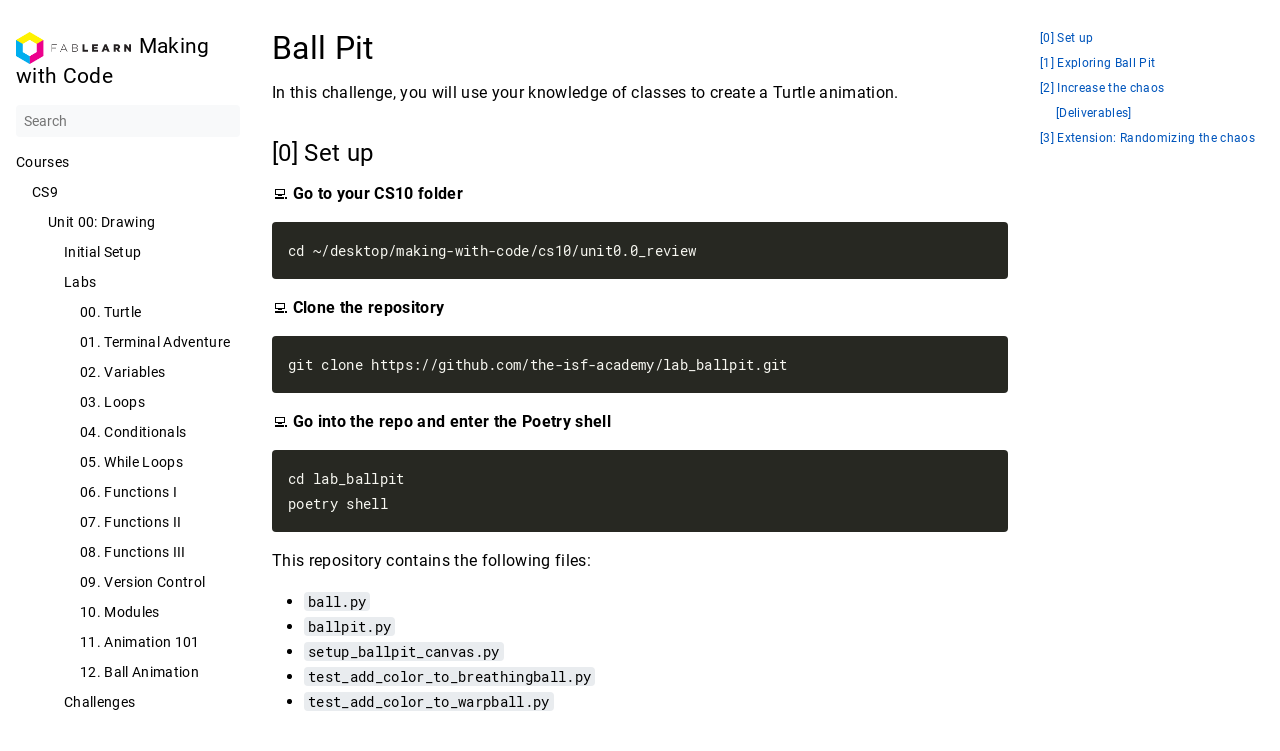

--- FILE ---
content_type: text/html
request_url: https://cs.fablearn.org/courses/cs10/unit0.0/challenges/ballpit/
body_size: 3446
content:
<!DOCTYPE html>
<html lang="en">

<head>
  <meta charset="UTF-8">
<meta name="viewport" content="width=device-width, initial-scale=1.0">
<meta name="description" content="Ball Pit In this challenge, you will use your knowledge of classes to create a Turtle animation.
[0] Set up 💻 Go to your CS10 folder cd ~/desktop/making-with-code/cs10/unit0.0_review 💻 Clone the repository git clone https://github.com/the-isf-academy/lab_ballpit.git 💻 Go into the repo and enter the Poetry shell cd lab_ballpit poetry shell This repository contains the following files:
ball.py ballpit.py setup_ballpit_canvas.py test_add_color_to_breathingball.py test_add_color_to_warpball.py [1] Exploring Ball Pit The Ballpit is a little animation made with Turtle."><meta property="og:title" content="0. Ball Pit" />
<meta property="og:description" content="" />
<meta property="og:type" content="website" />
<meta property="og:url" content="http://cs.fablearn.org/courses/cs10/unit0.0/challenges/ballpit/" />

<title>0. Ball Pit | Making with Code</title>
<link rel="icon" href="/favicon.png" type="image/x-icon">
<link rel="stylesheet" href="/book.min.37eeaf7afd21916874c4c6529b914d564ca7c20a204bafa81b9d0dcbbf847e88.css" integrity="sha256-N&#43;6vev0hkWh0xMZSm5FNVkynwgogS6&#43;oG50Ny7&#43;Efog=">
<script defer src="/en.search.min.726c1d7355d463f8170c220e467cd86652829a5391264e2114a23dbe8ad7beef.js" integrity="sha256-cmwdc1XUY/gXDCIORnzYZlKCmlORJk4hFKI9vorXvu8="></script>
<!--
Made with Book Theme
https://github.com/alex-shpak/hugo-book
-->

  <link rel="stylesheet" href="http://cs.fablearn.org/css/book_custom.css">

</head>

<body>
  <input type="checkbox" class="hidden" id="menu-control" />
  <main class="container flex">
    <aside class="book-menu">
      
  <nav>
<h2 class="book-brand">
  <a href="/"><img src="/fablearn.png" alt="Logo" /><span>Making with Code</span>
  </a>
</h2>


<div class="book-search">
  <input type="text" id="book-search-input" placeholder="Search" aria-label="Search" maxlength="64" data-hotkeys="s/" />
  <div class="book-search-spinner spinner hidden"></div>
  <ul id="book-search-results"></ul>
</div>











  

  
  





  <ul>
  
    

  <li>
    

  
  <span>Courses</span>
  


    




  
  <ul>
    
    
      
        

  <li>
    

  
  <a href="/courses/cs9/" class="">CS9</a>
  


    




  
  <ul>
    
    
      
        

  <li>
    

  
  <a href="/courses/cs9/unit00/" class="">Unit 00: Drawing</a>
  


    




  
  <ul>
    
    
      
        <li>

  
  <a href="/courses/cs9/unit00/initial_setup/" class="">Initial Setup</a>
  

</li>
      
    
      
        

  <li>
    

  
  <a href="/courses/cs9/unit00/labs/" class="">Labs</a>
  


    




  
  <ul>
    
    
      
        

  <li>
    

  
  <a href="/courses/cs9/unit00/labs/lab0_turtle/" class="">00. Turtle</a>
  


    




  
  <ul>
    
    
  </ul>
  



  </li>


      
    
      
        

  <li>
    

  
  <a href="/courses/cs9/unit00/labs/lab1_terminal/" class="">01. Terminal Adventure</a>
  


    




  
  <ul>
    
    
  </ul>
  



  </li>


      
    
      
        

  <li>
    

  
  <a href="/courses/cs9/unit00/labs/lab2_variables/" class="">02. Variables</a>
  


    




  
  <ul>
    
    
  </ul>
  



  </li>


      
    
      
        

  <li>
    

  
  <a href="/courses/cs9/unit00/labs/lab3_loops/" class="">03. Loops</a>
  


    




  
  <ul>
    
    
  </ul>
  



  </li>


      
    
      
        

  <li>
    

  
  <a href="/courses/cs9/unit00/labs/lab4_conditionals/" class="">04. Conditionals</a>
  


    




  
  <ul>
    
    
  </ul>
  



  </li>


      
    
      
        

  <li>
    

  
  <a href="/courses/cs9/unit00/labs/lab5_while_loops/" class="">05. While Loops</a>
  


    




  
  <ul>
    
    
  </ul>
  



  </li>


      
    
      
        

  <li>
    

  
  <a href="/courses/cs9/unit00/labs/lab6_functions/" class="">06. Functions I</a>
  


    




  
  <ul>
    
    
  </ul>
  



  </li>


      
    
      
        

  <li>
    

  
  <a href="/courses/cs9/unit00/labs/lab7_functions_ii/" class="">07. Functions II</a>
  


    




  
  <ul>
    
    
  </ul>
  



  </li>


      
    
      
        

  <li>
    

  
  <a href="/courses/cs9/unit00/labs/lab8_functions_iii/" class="">08. Functions III</a>
  


    




  
  <ul>
    
    
  </ul>
  



  </li>


      
    
      
        

  <li>
    

  
  <a href="/courses/cs9/unit00/labs/lab9_git/" class="">09. Version Control</a>
  


    




  
  <ul>
    
    
  </ul>
  



  </li>


      
    
      
        

  <li>
    

  
  <a href="/courses/cs9/unit00/labs/lab10_modules/" class="">10. Modules</a>
  


    




  
  <ul>
    
    
  </ul>
  



  </li>


      
    
      
        

  <li>
    

  
  <a href="/courses/cs9/unit00/labs/lab11_animation101/" class="">11. Animation 101</a>
  


    




  
  <ul>
    
    
  </ul>
  



  </li>


      
    
      
        

  <li>
    

  
  <a href="/courses/cs9/unit00/labs/lab12_ball_animation/" class="">12. Ball Animation</a>
  


    




  
  <ul>
    
    
  </ul>
  



  </li>


      
    
  </ul>
  



  </li>


      
    
      
        

  <li>
    

  
  <a href="/courses/cs9/unit00/challenges/" class="">Challenges</a>
  


    




  
  <ul>
    
    
  </ul>
  



  </li>


      
    
      
        

  <li>
    

  
  <a href="/courses/cs9/unit00/gallery/" class="">Gallery</a>
  


    




  
  <ul>
    
    
  </ul>
  



  </li>


      
    
      
        

  <li>
    

  
  <a href="/courses/cs9/unit00/projects/" class="">Project</a>
  


    




  
  <ul>
    
    
  </ul>
  



  </li>


      
    
  </ul>
  



  </li>


      
    
  </ul>
  



  </li>


      
    
      
        

  <li>
    

  
  <a href="/courses/cs10/" class="">CS10</a>
  


    




  
  <ul>
    
    
      
        

  <li>
    

  
  <a href="/courses/cs10/unit0.0/" class="">Unit 0.0: Review</a>
  


    




  
  <ul>
    
    
      
        

  <li>
    

  
  <a href="/courses/cs10/unit0.0/labs/" class="">Labs</a>
  


    




  
  <ul>
    
    
      
        

  <li>
    

  
  <a href="/courses/cs10/unit0.0/labs/lab0_terminal_sequel/" class="">0. Terminal Adventure: Sequel</a>
  


    




  
  <ul>
    
    
  </ul>
  



  </li>


      
    
      
        

  <li>
    

  
  <a href="/courses/cs10/unit0.0/labs/lab1_python_review/" class="">1. Python Review</a>
  


    




  
  <ul>
    
    
  </ul>
  



  </li>


      
    
      
        

  <li>
    

  
  <a href="/courses/cs10/unit0.0/labs/lab2_riddler/" class="">2. Riddler</a>
  


    




  
  <ul>
    
    
  </ul>
  



  </li>


      
    
  </ul>
  



  </li>


      
    
      
        

  <li>
    

  
  <a href="/courses/cs10/unit0.0/challenges/" class="">Challenges</a>
  


    




  
  <ul>
    
    
      
        

  <li>
    

  
  <a href="/courses/cs10/unit0.0/challenges/ballpit/" class="active">0. Ball Pit</a>
  


    




  
  <ul>
    
    
  </ul>
  



  </li>


      
    
  </ul>
  



  </li>


      
    
  </ul>
  



  </li>


      
    
      
        

  <li>
    

  
  <a href="/courses/cs10/unit00_networking/" class="">Unit 00: Networking</a>
  


    




  
  <ul>
    
    
      
        

  <li>
    

  
  <a href="/courses/cs10/unit00_networking/labs/" class="">Labs</a>
  


    




  
  <ul>
    
    
      
        

  <li>
    

  
  <a href="/courses/cs10/unit00_networking/labs/lab0_http/" class="">0. HTTP</a>
  


    




  
  <ul>
    
    
  </ul>
  



  </li>


      
    
      
        

  <li>
    

  
  <a href="/courses/cs10/unit00_networking/labs/lab1_riddle_database/" class="">1. Database</a>
  


    




  
  <ul>
    
    
  </ul>
  



  </li>


      
    
      
        

  <li>
    

  
  <a href="/courses/cs10/unit00_networking/labs/lab2_riddle_server/" class="">2. Server</a>
  


    




  
  <ul>
    
    
  </ul>
  



  </li>


      
    
      
        

  <li>
    

  
  <a href="/courses/cs10/unit00_networking/labs/lab3_riddle_client/" class="">3. Client</a>
  


    




  
  <ul>
    
    
  </ul>
  



  </li>


      
    
      
        

  <li>
    

  
  <a href="/courses/cs10/unit00_networking/labs/lab4_merging/" class="">4. Merging</a>
  


    




  
  <ul>
    
    
  </ul>
  



  </li>


      
    
  </ul>
  



  </li>


      
    
      
        

  <li>
    

  
  <a href="/courses/cs10/unit00_networking/project/" class="">Project</a>
  


    




  
  <ul>
    
    
  </ul>
  



  </li>


      
    
  </ul>
  



  </li>


      
    
  </ul>
  



  </li>


      
    
  </ul>
  



  </li>


  
    

  <li>
    

  
  <a href="/practices/" class="">Practices</a>
  


    




  
  <ul>
    
    
  </ul>
  



  </li>


  
  </ul>
















</nav>




  <script>(function(){var e=document.querySelector("aside.book-menu nav");addEventListener("beforeunload",function(){localStorage.setItem("menu.scrollTop",e.scrollTop)}),e.scrollTop=localStorage.getItem("menu.scrollTop")})()</script>


 
    </aside>

    <div class="book-page">
      <header class="book-header">
        
  <div class="flex align-center justify-between">
  <label for="menu-control">
    <img src="/svg/menu.svg" class="book-icon" alt="Menu" />
  </label>

  <strong>0. Ball Pit</strong>

  <label for="toc-control">
    <img src="/svg/toc.svg" class="book-icon" alt="Table of Contents" />
  </label>
</div>


  
    <input type="checkbox" class="hidden" id="toc-control" />
    <aside class="hidden clearfix">
      
  <nav id="TableOfContents">
  <ul>
    <li><a href="#0-set-up">[0] Set up</a></li>
    <li><a href="#1-exploring-ball-pit">[1] Exploring Ball Pit</a></li>
    <li><a href="#2-increase-the-chaos">[2] Increase the chaos</a>
      <ul>
        <li><a href="#deliverables">[Deliverables]</a></li>
      </ul>
    </li>
    <li><a href="#3-extension-randomizing-the-chaos">[3] Extension: Randomizing the chaos</a></li>
  </ul>
</nav>


    </aside>
  
 
      </header>

      
      
  <article class="markdown"><h1 id="ball-pit">Ball Pit</h1>
<p>In this challenge, you will use your knowledge of classes to create a Turtle animation.</p>
<h2 id="0-set-up">[0] Set up</h2>
💻<strong> Go to your CS10 folder</strong>

<div class="highlight"><pre tabindex="0" style="color:#f8f8f2;background-color:#272822;-moz-tab-size:4;-o-tab-size:4;tab-size:4;"><code class="language-shell" data-lang="shell"><span style="display:flex;"><span>cd ~/desktop/making-with-code/cs10/unit0.0_review
</span></span></code></pre></div>💻<strong> Clone the repository</strong>

<div class="highlight"><pre tabindex="0" style="color:#f8f8f2;background-color:#272822;-moz-tab-size:4;-o-tab-size:4;tab-size:4;"><code class="language-shell" data-lang="shell"><span style="display:flex;"><span>git clone https://github.com/the-isf-academy/lab_ballpit.git
</span></span></code></pre></div>💻<strong> Go into the repo and enter the Poetry shell</strong>

<div class="highlight"><pre tabindex="0" style="color:#f8f8f2;background-color:#272822;-moz-tab-size:4;-o-tab-size:4;tab-size:4;"><code class="language-shell" data-lang="shell"><span style="display:flex;"><span>cd lab_ballpit
</span></span><span style="display:flex;"><span>poetry shell
</span></span></code></pre></div><p>This repository contains the following files:</p>
<ul>
<li><code>ball.py</code></li>
<li><code>ballpit.py</code></li>
<li><code>setup_ballpit_canvas.py</code></li>
<li><code>test_add_color_to_breathingball.py</code></li>
<li><code>test_add_color_to_warpball.py</code></li>
</ul>
<hr>
<h2 id="1-exploring-ball-pit">[1] Exploring Ball Pit</h2>
<p>The Ballpit is a little animation made with Turtle. You can watch it by running the following command in your terminal:</p>
<div class="highlight"><pre tabindex="0" style="color:#f8f8f2;background-color:#272822;-moz-tab-size:4;-o-tab-size:4;tab-size:4;"><code class="language-shell" data-lang="shell"><span style="display:flex;"><span>python ballpit.py
</span></span></code></pre></div><figure>
    <img src="http://cs.fablearn.org/images/courses/cs10/unit00/lab-ballpit-00.png" width="400px"/> 
</figure>

<p>In the Ballpit, notice that each ball has a different behavior. One stays the same size the whole time and bounce off the walls. One doesn&rsquo;t bounce at all. Instead, it warps around to the opposite side of the screen. And the last ball grows and shrinks as it moves. It looks like it&rsquo;s breathing in and out.</p>
<p>For your reference, the BallPit has the following classes and functions. The <code>ball.py</code> file contains the architecture of each <code>Ball</code> object. The <code>ballpit.py</code> file initializes the Turtle and instances of the <code>Ball</code> objects.</p>
<ul>
<li><code>ball.py</code>
<ul>
<li><code>Ball</code></li>
<li><code>WarpBall</code></li>
<li><code>BreathingBall</code></li>
</ul>
</li>
<li><code>ballpit.py</code>
<ul>
<li><code>ball_pit()</code></li>
</ul>
</li>
</ul>
<hr>
<h2 id="2-increase-the-chaos">[2] Increase the chaos</h2>
<p>At the moment, each <code>Ball</code> object is the same shade of green. Wouldn&rsquo;t it be nice if we could distinguish them? Your goal is to add more color into the pit!</p>
<p>💻<strong> Add a unique color to the WarpBall and the BreathingBall.</strong>
 Currently the <code>WarpBall</code> and <code>BreathingBall</code> simply call the parent <code>Ball</code> method for <code>set_color()</code>. Overide this method with the colors of your choosing.</p>
<blockquote class="book-hint warning">
    <strong>✅ CHECKPOINT:</strong>
    <br>

  <p>In this lab we&rsquo;ve included <strong>test files</strong> where you can experiment with changes to the <code>WarpBall</code> and <code>BreathingBall</code> separate from the ballpit. Run the following files to check if you&rsquo;ve successfully changed the color of each object.</p>
<ul>
<li><code>test_add_color_to_breathingball.py</code></li>
<li><code>test_add_color_to_warpball.py</code></li>
</ul>


</blockquote>

<p>💻<strong> </strong>
 <strong>Let&rsquo;s try running <code>ballpit.py</code> again. You should see each <code>Ball</code> appear with a distinct color.</strong></p>
<div class="highlight"><pre tabindex="0" style="color:#f8f8f2;background-color:#272822;-moz-tab-size:4;-o-tab-size:4;tab-size:4;"><code class="language-shell" data-lang="shell"><span style="display:flex;"><span>python ballpit.py
</span></span></code></pre></div><p>Now that we&rsquo;ve got the colors sorted, let&rsquo;s add to the chaos and add more balls to the pit. At the moment, there is only one of each type of <code>Ball</code> object displayed in the Turtle window.</p>
💻<strong> Increase the amount of balls in the ballpit so each type of Ball appears at least 10 times.</strong>

<p>*<em>Hint! Consider the following&hellip;</em></p>
<ul>
<li><em>What data strucutre currently holds the instances of <code>Ball</code>, <code>WarpBall</code>, and <code>BreathingBall</code>?</em></li>
<li><em>What is the most code efficent solution?</em></li>
</ul>
<figure>
    <img src="http://cs.fablearn.org/images/courses/cs10/unit00/lab-ballpit-01.png" width="400px"/> 
</figure>

<hr>
<h3 id="deliverables">[Deliverables]</h3>
<blockquote class="book-hint danger">
    <strong>⚡✨   </strong> 
  <br>

  Check-in with a teacher by demonstrating your improved <code>ballpit.py</code> file.

</blockquote>

<hr>
<h2 id="3-extension-randomizing-the-chaos">[3] Extension: Randomizing the chaos</h2>
<p>If time allows, ramp up the chaos even further by introducing the idea of cycling through colors. For example, every time a <code>Ball</code> object is created, it selected a different shade of green.</p>
💻<strong> Add a random element to the color of the Ball, WarpBall, and BreathingBall.</strong>

<p>*<em>Hint! Consider how the color is currently chosen in the <code>set_color()</code> method.</em></p>
💻<strong> Embrace the chaos of the ball pit! Cause the Ball, WarpBall, and BreathingBall to change color as they move.</strong>

<p>Be sure to push any customization you&rsquo;ve made to your ballpit!</p>
<figure>
    <img src="http://cs.fablearn.org/images/courses/cs10/unit00/lab-ballpit-02.gif" width="400px"/> 
</figure>

</article>
 
      

      <footer class="book-footer">
        
  <div class="flex justify-between">





</div>

 
        
      </footer>

      
  
  <div class="book-comments">

</div>
  
 

      <label for="menu-control" class="hidden book-menu-overlay"></label>
    </div>

    
    <aside class="book-toc">
      
  <nav id="TableOfContents">
  <ul>
    <li><a href="#0-set-up">[0] Set up</a></li>
    <li><a href="#1-exploring-ball-pit">[1] Exploring Ball Pit</a></li>
    <li><a href="#2-increase-the-chaos">[2] Increase the chaos</a>
      <ul>
        <li><a href="#deliverables">[Deliverables]</a></li>
      </ul>
    </li>
    <li><a href="#3-extension-randomizing-the-chaos">[3] Extension: Randomizing the chaos</a></li>
  </ul>
</nav>

 
    </aside>
    
  </main>

  
</body>

</html>














--- FILE ---
content_type: text/css
request_url: https://cs.fablearn.org/book.min.37eeaf7afd21916874c4c6529b914d564ca7c20a204bafa81b9d0dcbbf847e88.css
body_size: 2451
content:
@charset "UTF-8";/*!normalize.css v8.0.1 | MIT License | github.com/necolas/normalize.css*/html{line-height:1.15;-webkit-text-size-adjust:100%}body{margin:0}main{display:block}h1{font-size:2em;margin:.67em 0}hr{box-sizing:content-box;height:0;overflow:visible}pre{font-family:monospace,monospace;font-size:1em}a{background-color:transparent}abbr[title]{border-bottom:none;text-decoration:underline;text-decoration:underline dotted}b,strong{font-weight:bolder}code,kbd,samp{font-family:monospace,monospace;font-size:1em}small{font-size:80%}sub,sup{font-size:75%;line-height:0;position:relative;vertical-align:baseline}sub{bottom:-.25em}sup{top:-.5em}img{border-style:none}button,input,optgroup,select,textarea{font-family:inherit;font-size:100%;line-height:1.15;margin:0}button,input{overflow:visible}button,select{text-transform:none}button,[type=button],[type=reset],[type=submit]{-webkit-appearance:button}button::-moz-focus-inner,[type=button]::-moz-focus-inner,[type=reset]::-moz-focus-inner,[type=submit]::-moz-focus-inner{border-style:none;padding:0}button:-moz-focusring,[type=button]:-moz-focusring,[type=reset]:-moz-focusring,[type=submit]:-moz-focusring{outline:1px dotted ButtonText}fieldset{padding:.35em .75em .625em}legend{box-sizing:border-box;color:inherit;display:table;max-width:100%;padding:0;white-space:normal}progress{vertical-align:baseline}textarea{overflow:auto}[type=checkbox],[type=radio]{box-sizing:border-box;padding:0}[type=number]::-webkit-inner-spin-button,[type=number]::-webkit-outer-spin-button{height:auto}[type=search]{-webkit-appearance:textfield;outline-offset:-2px}[type=search]::-webkit-search-decoration{-webkit-appearance:none}::-webkit-file-upload-button{-webkit-appearance:button;font:inherit}details{display:block}summary{display:list-item}template{display:none}[hidden]{display:none}.flex{display:flex}.flex-auto{flex:auto}.flex-even{flex:1 1}.flex-wrap{flex-wrap:wrap}.justify-start{justify-content:flex-start}.justify-end{justify-content:flex-end}.justify-center{justify-content:center}.justify-between{justify-content:space-between}.align-center{align-items:center}.mx-auto{margin:0 auto}.text-center{text-align:center}.hidden{display:none}.clearfix::after{content:"";display:table;clear:both}html{font-size:16px;letter-spacing:.33px;scroll-behavior:smooth;touch-action:manipulation}html,body{min-width:20rem;overflow-x:hidden}body{color:#000;background:#fff;font-weight:400;text-rendering:optimizeLegibility;-webkit-font-smoothing:antialiased;-moz-osx-font-smoothing:grayscale;box-sizing:border-box}body *{box-sizing:inherit}h1,h2,h3,h4,h5{font-weight:400}a{text-decoration:none;color:#05b}img{vertical-align:baseline}aside nav ul{padding:0;margin:0;list-style:none}aside nav ul li{margin:1em 0;position:relative}aside nav ul a{display:block}aside nav ul a:hover{opacity:.5}aside nav ul ul{padding-left:1rem}ul.pagination{display:flex;justify-content:center;list-style-type:none}ul.pagination .page-item a{padding:1rem}.container{max-width:80rem;margin:0 auto}.book-icon{filter:none}.book-brand{margin-top:0}.book-brand img{height:1.5em;width:auto;vertical-align:middle;margin-right:.5rem}.book-menu{flex:0 0 16rem;font-size:.875rem}.book-menu nav{width:16rem;padding:1rem;position:fixed;top:0;bottom:0;overflow-x:hidden;overflow-y:auto}.book-menu a{color:inherit;word-wrap:break-word}.book-menu a.active{color:#05b}.book-menu a.collapsed::after{content:"▸";position:absolute;right:0}.book-section-flat{margin-bottom:2rem}.book-section-flat:not(:first-child){margin-top:2rem}.book-section-flat>a,.book-section-flat>span{font-weight:bolder}.book-section-flat>ul{padding-left:0}.book-page{min-width:20rem;flex-grow:1;padding:1rem}.book-post{margin-bottom:3rem}.book-header{display:none;margin-bottom:1rem}.book-header label{line-height:0}.book-search{position:relative;margin:1rem 0;border-bottom:1px solid transparent}.book-search::after{display:block;content:"";clear:both}.book-search input{width:100%;padding:.5rem;border:0;border-radius:.25rem;background:#f8f9fa;color:#000}.book-search input:required+.book-search-spinner{display:block}.book-search .book-search-spinner{position:absolute;margin:.5rem;right:0;top:0;width:1rem;height:1rem;border:1px solid transparent;border-top-color:#000;border-radius:50%;animation:spin 1s ease infinite}@keyframes spin{100%{transform:rotate(360deg)}}.book-toc{flex:0 0 16rem;font-size:.75rem}.book-toc nav{width:16rem;padding:1rem;position:fixed;top:0;bottom:0;overflow-x:hidden;overflow-y:auto}.book-toc img{height:1em}.book-toc nav>ul>li:first-child{margin-top:0}.book-footer{padding-top:1rem;font-size:.875rem}.book-footer img{height:1em;margin-right:.5rem}.book-comments{margin-top:1rem}.book-languages{position:relative;overflow:visible;padding:1rem;margin:-1rem}.book-languages ul{margin:0;padding:0;list-style:none}.book-languages ul li{white-space:nowrap;cursor:pointer}.book-languages:hover .book-languages-list,.book-languages:focus .book-languages-list,.book-languages:focus-within .book-languages-list{display:block}.book-languages .book-languages-list{display:none;position:absolute;bottom:100%;left:0;padding:.5rem 0;background:#fff;box-shadow:0 0 .25rem rgba(0,0,0,.1)}.book-languages .book-languages-list li img{opacity:.25}.book-languages .book-languages-list li.active img,.book-languages .book-languages-list li:hover img{opacity:1}.book-languages .book-languages-list a{color:inherit;padding:.5rem 1rem}.book-home{padding:1rem}aside nav,.book-page,.book-header aside,.markdown{transition:.2s ease-in-out;transition-property:transform,margin,opacity;will-change:transform,margin}@media screen and (max-width:56rem){.book-menu{margin-left:-16rem;font-size:16px}.book-toc{display:none}.book-header{display:block}#menu-control:checked+main .book-menu nav,#menu-control:checked+main .book-page{transform:translateX(16rem)}#menu-control:checked+main .book-header aside,#menu-control:checked+main .markdown{opacity:.25}#menu-control:checked+main .book-menu-overlay{display:block;position:absolute;top:0;bottom:0;left:0;right:0}#toc-control:checked+aside{display:block}}@media screen and (min-width:80rem){.book-page,.book-menu nav,.book-toc nav{padding:2rem 1rem}}@font-face{font-family:roboto;font-style:italic;font-weight:300;font-display:swap;src:local("Roboto Light Italic"),local("Roboto-LightItalic"),url(fonts/roboto-v19-latin-300italic.woff2)format("woff2"),url(fonts/roboto-v19-latin-300italic.woff)format("woff")}@font-face{font-family:roboto;font-style:normal;font-weight:400;font-display:swap;src:local("Roboto"),local("Roboto-Regular"),url(fonts/roboto-v19-latin-regular.woff2)format("woff2"),url(fonts/roboto-v19-latin-regular.woff)format("woff")}@font-face{font-family:roboto;font-style:normal;font-weight:700;font-display:swap;src:local("Roboto Bold"),local("Roboto-Bold"),url(fonts/roboto-v19-latin-700.woff2)format("woff2"),url(fonts/roboto-v19-latin-700.woff)format("woff")}@font-face{font-family:roboto mono;font-style:normal;font-weight:400;font-display:swap;src:local("Roboto Mono"),local("RobotoMono-Regular"),url(fonts/roboto-mono-v6-latin-regular.woff2)format("woff2"),url(fonts/roboto-mono-v6-latin-regular.woff)format("woff")}body{font-family:roboto,sans-serif}code{font-family:roboto mono,monospace}@media print{.book-menu,.book-footer,.book-toc{display:none}.book-header,.book-header aside{display:block}main{display:block!important}}.markdown{line-height:1.6em}.markdown>:first-child{margin-top:0}.markdown h1,.markdown h2,.markdown h3,.markdown h4,.markdown h5,.markdown h6{font-weight:400;line-height:1em;margin-top:1.5em;margin-bottom:1rem}.markdown h4,.markdown h5,.markdown h6{font-weight:bolder}.markdown h5{font-size:.875em}.markdown h6{font-size:.75em}.markdown b,.markdown optgroup,.markdown strong{font-weight:bolder}.markdown a{text-decoration:none}.markdown a:hover{text-decoration:underline}.markdown a:visited{color:#8440f1}.markdown img{max-width:100%}.markdown code{padding:0 .25rem;background:#e9ecef;border-radius:.25rem;font-size:.875em}.markdown pre{padding:1rem;background:#f8f9fa;border-radius:.25rem;overflow-x:auto}.markdown pre code{padding:0;background:0 0}.markdown blockquote{margin:1rem 0;padding:.5rem 1rem .5rem .75rem;border-left:.25rem solid #e9ecef;border-radius:.25rem}.markdown blockquote :first-child{margin-top:0}.markdown blockquote :last-child{margin-bottom:0}.markdown table{overflow:auto;display:block;border-spacing:0;border-collapse:collapse;margin-top:1rem;margin-bottom:1rem}.markdown table tr th,.markdown table tr td{padding:.5rem 1rem;border:1px solid #e9ecef}.markdown table tr:nth-child(2n){background:#f8f9fa}.markdown hr{height:1px;border:none;background:#e9ecef}.markdown ul,.markdown ol{padding-left:2rem}.markdown dl dt{font-weight:bolder;margin-top:1rem}.markdown dl dd{margin-left:2rem}.markdown .highlight table tr td:nth-child(1) pre{margin:0;padding-right:0}.markdown .highlight table tr td:nth-child(2) pre{margin:0;padding-left:0}.markdown details{padding:1rem;border:1px solid #e9ecef;border-radius:.25rem}.markdown details summary{line-height:1;cursor:pointer}.markdown-inner>:first-child{margin-top:0}.markdown-inner>:last-child{margin-bottom:0}.markdown .book-expand{margin-top:1rem;margin-bottom:1rem;border:1px solid #e9ecef;border-radius:.25rem;overflow:hidden}.markdown .book-expand .book-expand-head{background:#f8f9fa;padding:.5rem 1rem;cursor:pointer}.markdown .book-expand .book-expand-content{display:none;padding:1rem}.markdown .book-expand input[type=checkbox]:checked+.book-expand-content{display:block}.markdown .book-tabs{margin-top:1rem;margin-bottom:1rem;border:1px solid #e9ecef;border-radius:.25rem;overflow:hidden;display:flex;flex-wrap:wrap}.markdown .book-tabs label{display:inline-block;padding:.5rem 1rem;border-bottom:1px transparent;cursor:pointer}.markdown .book-tabs .book-tabs-content{order:999;width:100%;border-top:1px solid #f8f9fa;padding:1rem;display:none}.markdown .book-tabs input[type=radio]:checked+label{border-bottom:1px solid #05b}.markdown .book-tabs input[type=radio]:checked+label+.book-tabs-content{display:block}.markdown .book-columns{margin-left:-1rem;margin-right:-1rem}.markdown .book-columns>div{margin:1rem 0;min-width:10rem;padding:0 1rem}.markdown a.book-btn{display:inline-block;font-size:.875rem;color:#05b;line-height:2rem;padding:0 1rem;border:1px solid #05b;border-radius:.25rem;cursor:pointer}.markdown a.book-btn:hover{text-decoration:none}.markdown .book-hint.info{border-left-color:#6bf;background-color:rgba(102,187,255,.1)}.markdown .book-hint.warning{border-left-color:#fd6;background-color:rgba(255,221,102,.1)}.markdown .book-hint.danger{border-left-color:#f66;background-color:rgba(255,102,102,.1)}